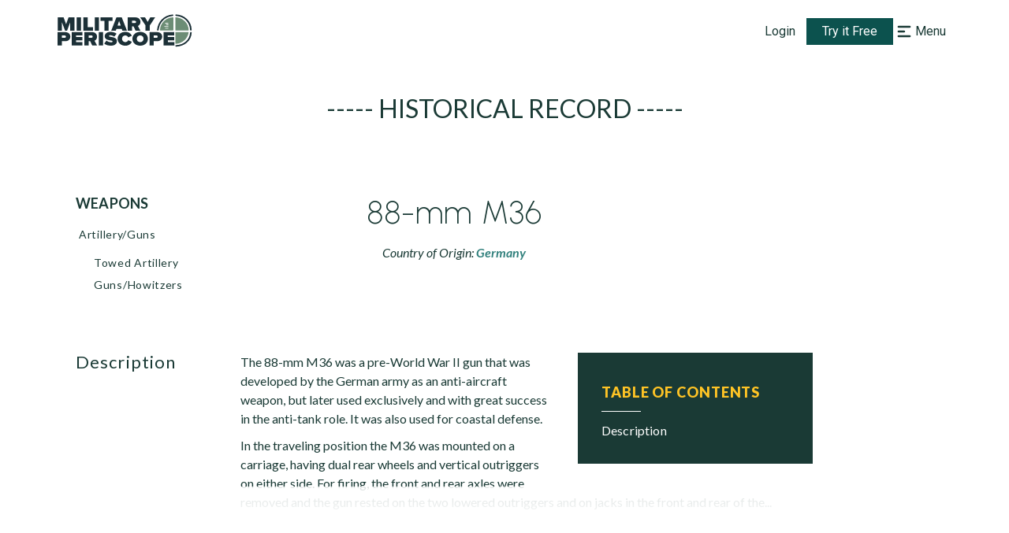

--- FILE ---
content_type: image/svg+xml
request_url: https://www.militaryperiscope.com/img/mp-logo-2.svg
body_size: 1472
content:
<svg width="350" height="95" xmlns="http://www.w3.org/2000/svg" xml:space="preserve" version="1.1">

 <g>
  <title>Layer 1</title>
  <g id="svg_1" enable-background="new" class="st0">
   <path id="svg_2" fill="#FFFFFF" d="m40,46.9l0,-22.4l-7.9,22.4l-4.8,0l-7.9,-22.4l0,22.4l-10.7,0l0,-35.4l14.8,0l6.2,18.1l6.2,-18.1l14.8,0l0,35.4l-10.7,0z" class="st1"/>
   <path id="svg_3" fill="#FFFFFF" d="m56.4,46.9l0,-35.4l10.7,0l0,35.4l-10.7,0z" class="st1"/>
   <path id="svg_4" fill="#FFFFFF" d="m72.9,46.9l0,-35.4l10.7,0l0,26.1l13.4,0l0,9.4l-24.1,0l0,-0.1z" class="st1"/>
   <path id="svg_5" fill="#FFFFFF" d="m101.4,46.9l0,-35.4l10.7,0l0,35.4l-10.7,0z" class="st1"/>
   <path id="svg_6" fill="#FFFFFF" d="m125.4,46.9l0,-26.1l-9.5,0l0,-9.4l29.7,0l0,9.4l-9.5,0l0,26.1l-10.7,0z" class="st1"/>
   <path id="svg_7" fill="#FFFFFF" d="m170.5,46.9l-1.4,-4.6l-13.6,0l-1.4,4.6l-11.6,0l13.1,-35.4l13.4,0l13.1,35.4l-11.6,0zm-8.2,-26l-4,12.5l8.1,0l-4.1,-12.5z" class="st1"/>
   <path id="svg_8" fill="#FFFFFF" d="m203.5,46.9l-4.9,-11.4l-3.9,0l0,11.4l-10.7,0l0,-35.4l18.9,0c8.3,0 12.8,5.5 12.8,12.2c0,6.1 -3.6,9.4 -6.4,10.7l6.4,12.5l-12.2,0zm-2.2,-26.5l-6.5,0l0,6.2l6.5,0c1.8,0 3.5,-1.2 3.5,-3.1c0,-2 -1.7,-3.1 -3.5,-3.1z" class="st1"/>
   <path id="svg_9" fill="#FFFFFF" d="m228.4,46.9l0,-14.1l-13.3,-21.4l12.1,0l6.6,12l6.5,-12l12.1,0l-13.2,21.4l0,14.1l-10.8,0z" class="st1"/>
  </g>
  <g id="svg_10" enable-background="new" class="st0">
   <path id="svg_11" fill="#FFFFFF" d="m8.6,85.9l0,-35.4l18.9,0c8.3,0 12.8,5.5 12.8,12.2c0,6.6 -4.5,11.9 -12.8,11.9l-8.2,0l0,11.4l-10.7,0l0,-0.1zm17.5,-26.5l-6.8,0l0,6.2l6.8,0c1.8,0 3.2,-1.2 3.2,-3.1c0.1,-1.9 -1.4,-3.1 -3.2,-3.1z" class="st1"/>
   <path id="svg_12" fill="#FFFFFF" d="m43.8,85.9l0,-35.4l26.9,0l0,8.9l-16.2,0l0,4.1l15.8,0l0,8.9l-15.8,0l0,4.5l16.2,0l0,8.9l-26.9,0l0,0.1z" class="st1"/>
   <path id="svg_13" fill="#FFFFFF" d="m94.9,85.9l-4.9,-11.4l-3.9,0l0,11.4l-10.7,0l0,-35.4l18.9,0c8.3,0 12.8,5.5 12.8,12.2c0,6.1 -3.6,9.4 -6.4,10.7l6.4,12.5l-12.2,0zm-2.2,-26.5l-6.5,0l0,6.2l6.5,0c1.8,0 3.5,-1.2 3.5,-3.1c0,-2 -1.7,-3.1 -3.5,-3.1z" class="st1"/>
   <path id="svg_14" fill="#FFFFFF" d="m111.5,85.9l0,-35.4l10.7,0l0,35.4l-10.7,0z" class="st1"/>
   <path id="svg_15" fill="#FFFFFF" d="m130.8,72.9c2.7,2.5 6.6,4.6 11.4,4.6c2,0 3.9,-0.7 3.9,-2.1s-1.5,-2.1 -5,-2.7c-5.8,-1.1 -14.8,-2.4 -14.8,-11.3c0,-6 5,-11.5 14.7,-11.5c5.8,0 11,1.6 15,4.9l-5.7,7.6c-3.1,-2.3 -7.1,-3.5 -9.9,-3.5c-2.7,0 -3.2,1 -3.2,1.9c0,1.4 1.4,1.9 5.2,2.5c5.8,1 14.5,2.7 14.5,10.9c0,7.8 -5.8,12.3 -15.3,12.3c-7.5,0 -12.7,-2.2 -16.5,-5.6l5.7,-8z" class="st1"/>
   <path id="svg_16" fill="#FFFFFF" d="m158.6,68.2c0,-10.9 8.4,-18.3 19.2,-18.3c9.6,0 14.2,5.4 16.4,10.3l-9.2,4.3c-0.9,-2.8 -3.7,-5.2 -7.1,-5.2c-4.9,0 -8.3,3.9 -8.3,8.9c0,4.9 3.5,8.9 8.3,8.9c3.5,0 6.2,-2.4 7.1,-5.2l9.2,4.3c-2.1,4.7 -6.8,10.4 -16.4,10.4c-10.8,-0.1 -19.2,-7.5 -19.2,-18.4z" class="st1"/>
   <path id="svg_17" fill="#FFFFFF" d="m215,49.9c10.9,0 19.4,7.4 19.4,18.3c0,10.9 -8.4,18.3 -19.4,18.3s-19.4,-7.4 -19.4,-18.3c0,-10.9 8.5,-18.3 19.4,-18.3zm0,9.4c-5.2,0 -8.5,3.9 -8.5,8.9c0,4.9 3.3,8.9 8.5,8.9c5.2,0 8.5,-3.9 8.5,-8.9c0,-4.9 -3.3,-8.9 -8.5,-8.9z" class="st1"/>
   <path id="svg_18" fill="#FFFFFF" d="m238.2,85.9l0,-35.4l18.9,0c8.3,0 12.8,5.5 12.8,12.2c0,6.6 -4.5,11.9 -12.8,11.9l-8.1,0l0,11.4l-10.8,0l0,-0.1zm17.6,-26.5l-6.8,0l0,6.2l6.8,0c1.8,0 3.2,-1.2 3.2,-3.1c0,-1.9 -1.4,-3.1 -3.2,-3.1z" class="st1"/>
   <path id="svg_19" fill="#FFFFFF" d="m273.4,85.9l0,-35.4l26.9,0l0,8.9l-16.2,0l0,4.1l15.8,0l0,8.9l-15.8,0l0,4.5l16.2,0l0,8.9l-26.9,0l0,0.1z" class="st1"/>
  </g>
  <g id="svg_20">
   <path id="svg_21" fill="#6C8D75" d="m298,45.2l0,-32.9c0,-0.7 -0.6,-1.3 -1.3,-1.2c-17.9,1.2 -32,16 -32.1,34.1c0,0.7 0.5,1.2 1.2,1.2l31,0c0.7,0 1.2,-0.5 1.2,-1.2z" class="st2"/>
   <path id="svg_22" fill="#6C8D75" d="m304.1,46.4l31,0c0.7,0 1.2,-0.5 1.2,-1.2c-0.1,-18.1 -14.3,-32.9 -32.1,-34.1c-0.7,0 -1.3,0.5 -1.3,1.2l0,32.9c0,0.7 0.6,1.2 1.2,1.2z" class="st2"/>
   <path id="svg_23" fill="#6C8D75" d="m302.9,51.5l0,28.9c0,0.7 0.6,1.3 1.3,1.2c16.5,-1.1 29.9,-13.8 31.9,-30c0.1,-0.7 -0.5,-1.3 -1.2,-1.3l-30.7,0c-0.7,0 -1.3,0.6 -1.3,1.2z" class="st2"/>
  </g>
  <g id="svg_24">
   <line id="svg_25" stroke-linejoin="round" stroke-linecap="round" stroke-width="2" stroke="#FFFFFF" fill="none" y2="40.3" x2="284.7" y1="40.3" x1="278.4" class="st3"/>
   <line id="svg_26" stroke-linejoin="round" stroke-linecap="round" stroke-width="2" stroke="#FFFFFF" fill="none" y2="35.6" x2="284.7" y1="35.6" x1="276.4" class="st3"/>
   <line id="svg_27" stroke-linejoin="round" stroke-linecap="round" stroke-width="2" stroke="#FFFFFF" fill="none" y2="31.1" x2="284.7" y1="31.1" x1="280.7" class="st3"/>
   <line id="svg_28" stroke-linejoin="round" stroke-linecap="round" stroke-width="2" stroke="#FFFFFF" fill="none" y2="26.8" x2="284.7" y1="26.8" x1="278.1" class="st3"/>
  </g>
  <g id="svg_29">
   <path id="svg_30" stroke-linecap="round" stroke-width="4" stroke="#FFFFFF" fill="none" d="m296,5.8c-22.1,2.3 -34.5,19.1 -36.8,38.6" class="st4"/>
   <path id="svg_31" stroke-linecap="round" stroke-width="4" stroke="#FFFFFF" fill="none" d="m341.8,44.4c-1,-22.4 -16.8,-37.4 -36.9,-38.7" class="st4"/>
   <path id="svg_32" stroke-linecap="round" stroke-width="4" stroke="#FFFFFF" fill="none" d="m305,87.1c20.2,-1.3 35.3,-13.9 36.9,-34.9" class="st4"/>
  </g>
 </g>
</svg>